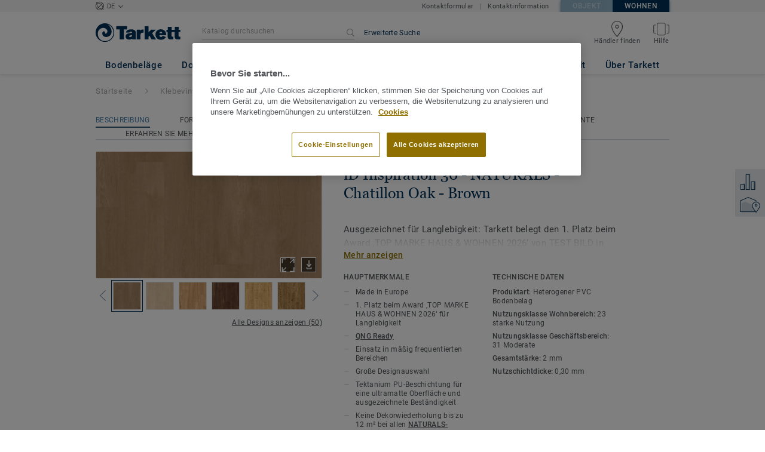

--- FILE ---
content_type: application/javascript; charset=UTF-8
request_url: https://boden.wohnen.tarkett.de/_nuxt/vendors/matching-collections/matching-products/pages/dealer_locator_view/pages/index/pages/sales_rep/feba7eb6.21c1fcfc1454a23a7a4c.js
body_size: 6608
content:
(window.webpackJsonp=window.webpackJsonp||[]).push([[11,102],{2574:function(t,e,n){"use strict";var o=n(5),r=n.n(o),l=n(9),c=n.n(l),h=n(10),d=n.n(h),f=n(1),v=n.n(f),m=n(12),P=n.n(m),y=n(22),C=n.n(y),x=n(11),w=n.n(x),k=n(26),S=n(0),T=n(29),M=(n(115),n(28),n(116),n(30)),O=n.n(M),$=n(17),V=n.n($),A=n(65),E=n.n(A),W=n(59),L=n.n(W),filter=n(3),D=n.n(filter),N=n(6),_=n.n(N),z=n(35),H=n.n(z),map=n(4),j=n.n(map),B=n(2659),X=n.n(B),I=n(397),R=n.n(I),Y={props:{autoplay:{type:Boolean,default:!1},autoplayTimeout:{type:Number,default:2e3},autoplayHoverPause:{type:Boolean,default:!0},autoplayDirection:{type:String,default:"forward"}},data:function(){return{autoplayInterval:null}},destroyed:function(){this.$isServer||(this.$el.removeEventListener("mouseenter",this.pauseAutoplay),this.$el.removeEventListener("mouseleave",this.startAutoplay))},methods:{pauseAutoplay:function(){this.autoplayInterval&&(this.autoplayInterval=clearInterval(this.autoplayInterval))},startAutoplay:function(){this.autoplay&&(this.autoplayInterval=R()(this.autoplayAdvancePage,this.autoplayTimeout))},restartAutoplay:function(){this.pauseAutoplay(),this.startAutoplay()},autoplayAdvancePage:function(){this.advancePage(this.autoplayDirection)}},mounted:function(){!this.$isServer&&this.autoplayHoverPause&&(this.$el.addEventListener("mouseenter",this.pauseAutoplay),this.$el.addEventListener("mouseleave",this.startAutoplay)),this.startAutoplay()}},F=function(t,e,n){var o;return function(){var r=undefined,l=n&&!o;clearTimeout(o),o=E()((function(){o=null,n||t.apply(r)}),e),l&&t.apply(r)}},U={name:"navigation",inject:["carousel"],props:{clickTargetSize:{type:Number,default:8},nextLabel:{type:String,default:"&#9654"},prevLabel:{type:String,default:"&#9664"}},computed:{canAdvanceForward:function(){return this.carousel.canAdvanceForward||!1},canAdvanceBackward:function(){return this.carousel.canAdvanceBackward||!1}},methods:{triggerPageAdvance:function(t){this.$emit("navigationclick",t)}}},J=(n(3248),n(27)),G=Object(J.a)(U,(function(){var t,e,n=this,o=n._self._c;return o("div",{staticClass:"VueCarousel-navigation"},[o("button",{staticClass:"VueCarousel-navigation-button VueCarousel-navigation-prev",class:{"VueCarousel-navigation--disabled":!n.canAdvanceBackward},style:_()(t="padding: ".concat(n.clickTargetSize,"px; margin-right: -")).call(t,n.clickTargetSize,"px;"),attrs:{type:"button","aria-label":"Previous page",tabindex:n.canAdvanceBackward?0:-1},domProps:{innerHTML:n._s(n.prevLabel)},on:{click:function(t){return t.preventDefault(),n.triggerPageAdvance("backward")}}}),n._v(" "),o("button",{staticClass:"VueCarousel-navigation-button VueCarousel-navigation-next",class:{"VueCarousel-navigation--disabled":!n.canAdvanceForward},style:_()(e="padding: ".concat(n.clickTargetSize,"px; margin-left: -")).call(e,n.clickTargetSize,"px;"),attrs:{type:"button","aria-label":"Next page",tabindex:n.canAdvanceForward?0:-1},domProps:{innerHTML:n._s(n.nextLabel)},on:{click:function(t){return t.preventDefault(),n.triggerPageAdvance("forward")}}})])}),[],!1,null,"57a1aab7",null).exports,K=n(36),Q=n.n(K),Z={name:"pagination",inject:["carousel"],computed:{paginationPositionModifierName:function(){var t=this.carousel.paginationPosition;if(!(O()(t).call(t,"overlay")<0))return t},paginationPropertyBasedOnPosition:function(){var t;return O()(t=this.carousel.paginationPosition).call(t,"top")>=0?"bottom":"top"},paginationCount:function(){return this.carousel&&this.carousel.scrollPerPage?this.carousel.pageCount:this.carousel.slideCount||0},dotContainerStyle:function(){var t=this.carousel;if(-1===t.maxPaginationDotCount)return{"margin-top":"".concat(2*t.paginationPadding,"px")};var e=2*t.paginationPadding,n=t.maxPaginationDotCount*(t.paginationSize+e);return{"margin-top":"".concat(2*t.paginationPadding,"px"),overflow:"hidden",width:"".concat(n,"px"),margin:"0 auto","white-space":"nowrap"}}},methods:{goToPage:function(t){this.$emit("paginationclick",t)},isCurrentDot:function(t){return t===this.carousel.currentPage},getDotTitle:function(t){return this.carousel.$children[t].title?this.carousel.$children[t].title:"Item ".concat(t)},dotStyle:function(t){var e=this.carousel,n={};if(n["margin-".concat(this.paginationPropertyBasedOnPosition)]="".concat(2*e.paginationPadding,"px"),Q()(n,{padding:"".concat(e.paginationPadding,"px"),width:"".concat(e.paginationSize,"px"),height:"".concat(e.paginationSize,"px"),"background-color":"".concat(this.isCurrentDot(t)?e.paginationActiveColor:e.paginationColor)}),-1===e.maxPaginationDotCount)return n;var o=e.paginationSize+2*e.paginationPadding,r=e.pageCount-e.maxPaginationDotCount,l=0-o*(e.currentPage>r?r:e.currentPage<=e.maxPaginationDotCount/2?0:e.currentPage-Math.ceil(e.maxPaginationDotCount/2)+1);return Q()(n,{"-webkit-transform":"translate3d(".concat(l,"px,0,0)"),transform:"translate3d(".concat(l,"px,0,0)"),"-webkit-transition":"-webkit-transform ".concat(e.speed/1e3,"s"),transition:"transform ".concat(e.speed/1e3,"s")})}}},tt=(n(3250),Object(J.a)(Z,(function(){var t=this,e=t._self._c;return e("div",{directives:[{name:"show",rawName:"v-show",value:t.carousel.pageCount>1,expression:"carousel.pageCount > 1"}],staticClass:"VueCarousel-pagination",class:Object(S.a)({},"VueCarousel-pagination--".concat(t.paginationPositionModifierName),t.paginationPositionModifierName)},[e("div",{staticClass:"VueCarousel-dot-container",style:t.dotContainerStyle,attrs:{role:"tablist"}},t._l(t.paginationCount,(function(n,o){var r;return e("button",{key:_()(r="".concat(n,"_")).call(r,o),staticClass:"VueCarousel-dot",class:{"VueCarousel-dot--active":t.isCurrentDot(o)},style:t.dotStyle(o),attrs:{"aria-hidden":"false",role:"tab",title:t.getDotTitle(o),value:t.getDotTitle(o),"aria-label":t.getDotTitle(o),"aria-selected":t.isCurrentDot(o)?"true":"false"},on:{click:function(e){return t.goToPage(o)}}})})),0)])}),[],!1,null,"47042a71",null).exports),et=n(2768);function it(t,e){var n=r()(t);if(c.a){var o=c()(t);e&&(o=D()(o).call(o,(function(e){return d()(t,e).enumerable}))),n.push.apply(n,o)}return n}function at(t){for(var e=1;e<arguments.length;e++){var n,o,r=null!=arguments[e]?arguments[e]:{};e%2?v()(n=it(Object(r),!0)).call(n,(function(e){Object(S.a)(t,e,r[e])})):P.a?C()(t,P()(r)):v()(o=it(Object(r))).call(o,(function(e){w()(t,e,d()(r,e))}))}return t}var nt={onwebkittransitionend:"webkitTransitionEnd",onmoztransitionend:"transitionend",onotransitionend:"oTransitionEnd otransitionend",ontransitionend:"transitionend"},st=function(){for(var t in nt)if(t in window)return nt[t]},ot={name:"carousel",beforeUpdate:function(){this.computeCarouselWidth()},components:{Navigation:G,Pagination:tt,Slide:et.a},data:function(){return{browserWidth:null,carouselWidth:0,currentPage:0,dragging:!1,dragMomentum:0,dragOffset:0,dragStartY:0,dragStartX:0,isTouch:"undefined"!=typeof window&&"ontouchstart"in window,offset:0,refreshRate:16,slideCount:0,transitionstart:"transitionstart",transitionend:"transitionend",currentHeight:"auto"}},mixins:[Y],provide:function(){return{carousel:this}},props:{adjustableHeight:{type:Boolean,default:!1},adjustableHeightEasing:{type:String},centerMode:{type:Boolean,default:!1},easing:{type:String,validator:function(t){var e;return-1!==O()(e=["ease","linear","ease-in","ease-out","ease-in-out"]).call(e,t)||V()(t).call(t,"cubic-bezier")},default:"ease"},loop:{type:Boolean,default:!1},minSwipeDistance:{type:Number,default:8},mouseDrag:{type:Boolean,default:!0},touchDrag:{type:Boolean,default:!0},navigateTo:{type:[Number,Array],default:0},navigationClickTargetSize:{type:Number,default:8},navigationEnabled:{type:Boolean,default:!1},navigationNextLabel:{type:String,default:"&#9654"},navigationPrevLabel:{type:String,default:"&#9664"},paginationActiveColor:{type:String,default:"#000000"},paginationColor:{type:String,default:"#efefef"},paginationEnabled:{type:Boolean,default:!0},paginationPadding:{type:Number,default:10},paginationPosition:{type:String,default:"bottom"},paginationSize:{type:Number,default:10},perPage:{type:Number,default:2},perPageCustom:{type:Array},resistanceCoef:{type:Number,default:20},scrollPerPage:{type:Boolean,default:!0},spacePadding:{type:Number,default:0},spacePaddingMaxOffsetFactor:{type:Number,default:0},speed:{type:Number,default:500},tagName:{type:String,default:"slide"},value:{type:Number},maxPaginationDotCount:{type:Number,default:-1},rtl:{type:Boolean,default:!1}},watch:{value:function(t){t!==this.currentPage&&(this.goToPage(t),this.render())},navigateTo:{immediate:!0,handler:function(t){var e=this;"object"===Object(T.a)(t)?(0==t[1]&&(this.dragging=!0,E()((function(){e.dragging=!1}),this.refreshRate)),this.$nextTick((function(){e.goToPage(t[0])}))):this.$nextTick((function(){e.goToPage(t)}))}},currentPage:function(t){this.$emit("pageChange",t),this.$emit("page-change",t),this.$emit("input",t)},autoplay:function(t){!1===t?this.pauseAutoplay():this.restartAutoplay()}},computed:{breakpointSlidesPerPage:function(){if(!this.perPageCustom)return this.perPage;var t=this.perPageCustom,e=this.browserWidth,n=L()(t).call(t,(function(a,b){return a[0]>b[0]?-1:1})),o=D()(n).call(n,(function(t){return e>=t[0]}));return o[0]&&o[0][1]||this.perPage},canAdvanceForward:function(){return this.loop||this.offset<this.maxOffset},canAdvanceBackward:function(){return this.loop||this.currentPage>0},currentPerPage:function(){return!this.perPageCustom||this.$isServer?this.perPage:this.breakpointSlidesPerPage},currentOffset:function(){return this.isCenterModeEnabled?0:this.rtl?1*(this.offset-this.dragOffset):-1*(this.offset+this.dragOffset)},isHidden:function(){return this.carouselWidth<=0},maxOffset:function(){return Math.max(this.slideWidth*(this.slideCount-this.currentPerPage)-this.spacePadding*this.spacePaddingMaxOffsetFactor,0)},pageCount:function(){return this.scrollPerPage?Math.ceil(this.slideCount/this.currentPerPage):this.slideCount-this.currentPerPage+1},slideWidth:function(){return(this.carouselWidth-2*this.spacePadding)/this.currentPerPage},isNavigationRequired:function(){return this.slideCount>this.currentPerPage},isCenterModeEnabled:function(){return this.centerMode&&!this.isNavigationRequired},transitionStyle:function(){var t,e,n,o="".concat(this.speed/1e3,"s"),r=_()(t="".concat(o," ")).call(t,this.easing," transform");return this.adjustableHeight?_()(e=_()(n="".concat(r,", height ")).call(n,o," ")).call(e,this.adjustableHeightEasing||this.easing):r},padding:function(){var t=this.spacePadding;return t>0&&t}},methods:{getNextPage:function(){return this.currentPage<this.pageCount-1?this.currentPage+1:this.loop?0:this.currentPage},getPreviousPage:function(){return this.currentPage>0?this.currentPage-1:this.loop?this.pageCount-1:this.currentPage},advancePage:function(t){t&&"backward"===t&&this.canAdvanceBackward?this.goToPage(this.getPreviousPage(),"navigation"):(!t||t&&"backward"!==t)&&this.canAdvanceForward&&this.goToPage(this.getNextPage(),"navigation")},goToLastSlide:function(){var t=this;this.dragging=!0,E()((function(){t.dragging=!1}),this.refreshRate),this.$nextTick((function(){t.goToPage(t.pageCount)}))},attachMutationObserver:function(){var t=this,e=window.MutationObserver||window.WebKitMutationObserver||window.MozMutationObserver;if(e){var n={attributes:!0,data:!0};if(this.adjustableHeight&&(n=at(at({},n),{},{childList:!0,subtree:!0,characterData:!0})),this.mutationObserver=new e((function(){t.$nextTick((function(){t.computeCarouselWidth(),t.computeCarouselHeight()}))})),this.$parent.$el)for(var o=this.$el.getElementsByClassName("VueCarousel-inner"),i=0;i<o.length;i++)this.mutationObserver.observe(o[i],n)}},handleNavigation:function(t){this.advancePage(t),this.pauseAutoplay(),this.$emit("navigation-click",t)},detachMutationObserver:function(){this.mutationObserver&&this.mutationObserver.disconnect()},getBrowserWidth:function(){return this.browserWidth=window.innerWidth,this.browserWidth},getCarouselWidth:function(){for(var t=this.$el.getElementsByClassName("VueCarousel-inner"),i=0;i<t.length;i++)t[i].clientWidth>0&&(this.carouselWidth=t[i].clientWidth||0);return this.carouselWidth},getCarouselHeight:function(){var t,e,n=this;if(!this.adjustableHeight)return"auto";var o=this.currentPerPage*(this.currentPage+1)-1,r=H()(t=j()(e=Object(k.a)(Array(this.currentPerPage))).call(e,(function(t,e){return n.getSlide(o+e)}))).call(t,(function(t,e){return Math.max(t,e&&e.$el.clientHeight||0)}),0);return this.currentHeight=0===r?"auto":"".concat(r,"px"),this.currentHeight},getSlideCount:function(){var t,e=this;this.slideCount=this.$slots&&this.$slots.default&&D()(t=this.$slots.default).call(t,(function(slot){return slot.tag&&null!==slot.tag.match("^vue-component-\\d+-".concat(e.tagName,"$"))})).length||0},getSlide:function(t){var e,n=this;return D()(e=this.$children).call(e,(function(t){return null!==t.$vnode.tag.match("^vue-component-\\d+-".concat(n.tagName,"$"))}))[t]},goToPage:function(t,e){t>=0&&t<=this.pageCount&&(this.offset=this.scrollPerPage?Math.min(this.slideWidth*this.currentPerPage*t,this.maxOffset):this.slideWidth*t,this.autoplay&&!this.autoplayHoverPause&&this.restartAutoplay(),this.currentPage=t,"pagination"===e&&(this.pauseAutoplay(),this.$emit("pagination-click",t)))},onStart:function(t){2!=t.button&&(document.addEventListener(this.isTouch?"touchend":"mouseup",this.onEnd,!0),document.addEventListener(this.isTouch?"touchmove":"mousemove",this.onDrag,!0),this.startTime=t.timeStamp,this.dragging=!0,this.dragStartX=this.isTouch?t.touches[0].clientX:t.clientX,this.dragStartY=this.isTouch?t.touches[0].clientY:t.clientY)},onEnd:function(t){this.autoplay&&!this.autoplayHoverPause&&this.restartAutoplay(),this.pauseAutoplay();var e=this.isTouch?t.changedTouches[0].clientX:t.clientX,n=this.dragStartX-e;if(this.dragMomentum=n/(t.timeStamp-this.startTime),0!==this.minSwipeDistance&&Math.abs(n)>=this.minSwipeDistance){var o=this.scrollPerPage?this.slideWidth*this.currentPerPage:this.slideWidth;this.dragOffset=this.dragOffset+X()(n)*(o/2)}this.rtl?this.offset-=this.dragOffset:this.offset+=this.dragOffset,this.dragOffset=0,this.dragging=!1,this.render(),document.removeEventListener(this.isTouch?"touchend":"mouseup",this.onEnd,!0),document.removeEventListener(this.isTouch?"touchmove":"mousemove",this.onDrag,!0)},onDrag:function(t){var e=this.isTouch?t.touches[0].clientX:t.clientX,n=this.isTouch?t.touches[0].clientY:t.clientY,o=this.dragStartX-e,r=this.dragStartY-n;if(!(this.isTouch&&Math.abs(o)<Math.abs(r))){t.stopImmediatePropagation(),this.dragOffset=o;var l=this.offset+this.dragOffset;this.rtl?0==this.offset&&this.dragOffset>0?this.dragOffset=Math.sqrt(this.resistanceCoef*this.dragOffset):this.offset==this.maxOffset&&this.dragOffset<0&&(this.dragOffset=-Math.sqrt(-this.resistanceCoef*this.dragOffset)):l<0?this.dragOffset=-Math.sqrt(-this.resistanceCoef*this.dragOffset):l>this.maxOffset&&(this.dragOffset=Math.sqrt(this.resistanceCoef*this.dragOffset))}},onResize:function(){var t=this;this.computeCarouselWidth(),this.computeCarouselHeight(),this.dragging=!0,this.render(),E()((function(){t.dragging=!1}),this.refreshRate)},render:function(){this.rtl?this.offset-=Math.max(1-this.currentPerPage,Math.min(Math.round(this.dragMomentum),this.currentPerPage-1))*this.slideWidth:this.offset+=Math.max(1-this.currentPerPage,Math.min(Math.round(this.dragMomentum),this.currentPerPage-1))*this.slideWidth;var t=this.scrollPerPage?this.slideWidth*this.currentPerPage:this.slideWidth,e=t*Math.floor(this.slideCount/(this.currentPerPage-1)),n=e+this.slideWidth*(this.slideCount%this.currentPerPage);this.offset>(e+n)/2?this.offset=n:this.offset=t*Math.round(this.offset/t),this.offset=Math.max(0,Math.min(this.offset,this.maxOffset)),this.currentPage=this.scrollPerPage?Math.round(this.offset/this.slideWidth/this.currentPerPage):Math.round(this.offset/this.slideWidth)},computeCarouselWidth:function(){this.getSlideCount(),this.getBrowserWidth(),this.getCarouselWidth(),this.setCurrentPageInBounds()},computeCarouselHeight:function(){this.getCarouselHeight()},setCurrentPageInBounds:function(){if(!this.canAdvanceForward&&this.scrollPerPage){var t=this.pageCount-1;this.currentPage=t>=0?t:0,this.offset=Math.max(0,Math.min(this.offset,this.maxOffset))}},handleTransitionStart:function(){this.$emit("transitionStart"),this.$emit("transition-start")},handleTransitionEnd:function(){this.$emit("transitionEnd"),this.$emit("transition-end")}},mounted:function(){window.addEventListener("resize",F(this.onResize,this.refreshRate)),(this.isTouch&&this.touchDrag||this.mouseDrag)&&this.$refs["VueCarousel-wrapper"].addEventListener(this.isTouch?"touchstart":"mousedown",this.onStart),this.attachMutationObserver(),this.computeCarouselWidth(),this.computeCarouselHeight(),this.transitionstart=st(),this.$refs["VueCarousel-inner"].addEventListener(this.transitionstart,this.handleTransitionStart),this.transitionend=st(),this.$refs["VueCarousel-inner"].addEventListener(this.transitionend,this.handleTransitionEnd),this.$emit("mounted"),"backward"===this.autoplayDirection&&this.goToLastSlide()},beforeDestroy:function(){this.detachMutationObserver(),window.removeEventListener("resize",this.getBrowserWidth),this.$refs["VueCarousel-inner"].removeEventListener(this.transitionstart,this.handleTransitionStart),this.$refs["VueCarousel-inner"].removeEventListener(this.transitionend,this.handleTransitionEnd),this.$refs["VueCarousel-wrapper"].removeEventListener(this.isTouch?"touchstart":"mousedown",this.onStart)}},ut=(n(3254),Object(J.a)(ot,(function(){var t=this,e=t._self._c;return e("div",{staticClass:"VueCarousel",class:{"VueCarousel--reverse":"top"===t.paginationPosition}},[e("div",{ref:"VueCarousel-wrapper",staticClass:"VueCarousel-wrapper"},[e("div",{ref:"VueCarousel-inner",class:["VueCarousel-inner",{"VueCarousel-inner--center":t.isCenterModeEnabled}],style:{transform:"translate(".concat(t.currentOffset,"px, 0)"),transition:t.dragging?"none":t.transitionStyle,"ms-flex-preferred-size":"".concat(t.slideWidth,"px"),"webkit-flex-basis":"".concat(t.slideWidth,"px"),"flex-basis":"".concat(t.slideWidth,"px"),visibility:t.slideWidth?"visible":"hidden",height:"".concat(t.currentHeight),"padding-left":"".concat(t.padding,"px"),"padding-right":"".concat(t.padding,"px")}},[t._t("default")],2)]),t._v(" "),t.navigationEnabled?t._t("navigation",(function(){return[t.isNavigationRequired?e("navigation",{attrs:{clickTargetSize:t.navigationClickTargetSize,nextLabel:t.navigationNextLabel,prevLabel:t.navigationPrevLabel},on:{navigationclick:t.handleNavigation}}):t._e()]})):t._e(),t._v(" "),t.paginationEnabled?t._t("pagination",(function(){return[e("pagination",{on:{paginationclick:function(e){return t.goToPage(e,"pagination")}}})]})):t._e()],2)}),[],!1,null,null,null));e.a=ut.exports},2659:function(t,e,n){t.exports=n(2660)},2660:function(t,e,n){"use strict";var o=n(2661);t.exports=o},2661:function(t,e,n){"use strict";n(2662);var path=n(57);t.exports=path.Math.sign},2662:function(t,e,n){"use strict";n(25)({target:"Math",stat:!0},{sign:n(899)})},2768:function(t,e,n){"use strict";var map=n(4),o=n.n(map),filter=n(3),r=n.n(filter),l=n(30),c=n.n(l),h=n(36),d=n.n(h),f={name:"slide",props:["title"],data:function(){return{width:null}},inject:["carousel"],mounted:function(){this.$isServer||this.$el.addEventListener("dragstart",(function(t){return t.preventDefault()})),this.$el.addEventListener(this.carousel.isTouch?"touchend":"mouseup",this.onTouchEnd)},computed:{activeSlides:function(){for(var t,e=this.carousel,n=e.currentPage,l=e.breakpointSlidesPerPage,h=e.$children,d=[],f=o()(t=r()(h).call(h,(function(t){var e;return t.$el&&c()(e=t.$el.className).call(e,"VueCarousel-slide")>=0}))).call(t,(function(t){return t._uid})),i=0;i<l;){var v=f[n*l+i];d.push(v),i++}return d},isActive:function(){var t;return c()(t=this.activeSlides).call(t,this._uid)>=0},isCenter:function(){var t,e=this.carousel.breakpointSlidesPerPage;return!(e%2==0||!this.isActive)&&c()(t=this.activeSlides).call(t,this._uid)===Math.floor(e/2)},isAdjustableHeight:function(){return this.carousel.adjustableHeight}},methods:{onTouchEnd:function(t){var e=this.carousel.isTouch&&t.changedTouches&&t.changedTouches.length>0?t.changedTouches[0].clientX:t.clientX,n=this.carousel.dragStartX-e;(0===this.carousel.minSwipeDistance||Math.abs(n)<this.carousel.minSwipeDistance)&&(this.$emit("slideclick",d()({},t.currentTarget.dataset)),this.$emit("slide-click",d()({},t.currentTarget.dataset)))}}},v=(n(3252),n(27)),component=Object(v.a)(f,(function(){var t=this;return(0,t._self._c)("div",{staticClass:"VueCarousel-slide",class:{"VueCarousel-slide-active":t.isActive,"VueCarousel-slide-center":t.isCenter,"VueCarousel-slide-adjustableHeight":t.isAdjustableHeight},attrs:{tabindex:"-1","aria-hidden":!t.isActive,role:"tabpanel"}},[t._t("default")],2)}),[],!1,null,null,null);e.a=component.exports},2846:function(t,e,n){var content=n(3249);content.__esModule&&(content=content.default),"string"==typeof content&&(content=[[t.i,content,""]]),content.locals&&(t.exports=content.locals);(0,n(74).default)("f802cd8e",content,!0,{sourceMap:!1})},2847:function(t,e,n){var content=n(3251);content.__esModule&&(content=content.default),"string"==typeof content&&(content=[[t.i,content,""]]),content.locals&&(t.exports=content.locals);(0,n(74).default)("07d1425c",content,!0,{sourceMap:!1})},2848:function(t,e,n){var content=n(3253);content.__esModule&&(content=content.default),"string"==typeof content&&(content=[[t.i,content,""]]),content.locals&&(t.exports=content.locals);(0,n(74).default)("6d18f1a6",content,!0,{sourceMap:!1})},2849:function(t,e,n){var content=n(3255);content.__esModule&&(content=content.default),"string"==typeof content&&(content=[[t.i,content,""]]),content.locals&&(t.exports=content.locals);(0,n(74).default)("fa742798",content,!0,{sourceMap:!1})},3248:function(t,e,n){"use strict";n(2846)},3249:function(t,e,n){var o=n(39)((function(i){return i[1]}));o.push([t.i,'.VueCarousel-navigation-button[data-v-57a1aab7]{-moz-appearance:none;-webkit-appearance:none;appearance:none;background-color:transparent;border:none;-webkit-box-sizing:border-box;box-sizing:border-box;color:#000;cursor:pointer;outline:none;padding:0;position:absolute;-webkit-text-decoration:none;text-decoration:none;top:50%}.VueCarousel-navigation-button[data-v-57a1aab7]:focus{outline:1px solid #add8e6}.VueCarousel-navigation-next[data-v-57a1aab7]{font-family:"system";right:0;-webkit-transform:translateY(-50%) translateX(100%);transform:translateY(-50%) translateX(100%)}.VueCarousel-navigation-prev[data-v-57a1aab7]{font-family:"system";left:0;-webkit-transform:translateY(-50%) translateX(-100%);transform:translateY(-50%) translateX(-100%)}.VueCarousel-navigation--disabled[data-v-57a1aab7]{cursor:default;opacity:.5}@font-face{font-family:system;font-style:normal;font-weight:300;src:local(".SFNSText-Light"),local(".HelveticaNeueDeskInterface-Light"),local(".LucidaGrandeUI"),local("Ubuntu Light"),local("Segoe UI Symbol"),local("Roboto-Light"),local("DroidSans"),local("Tahoma")}',""]),o.locals={},t.exports=o},3250:function(t,e,n){"use strict";n(2847)},3251:function(t,e,n){var o=n(39)((function(i){return i[1]}));o.push([t.i,".VueCarousel-pagination[data-v-47042a71]{text-align:center;width:100%}.VueCarousel-pagination--top-overlay[data-v-47042a71]{position:absolute;top:0}.VueCarousel-pagination--bottom-overlay[data-v-47042a71]{bottom:0;position:absolute}.VueCarousel-dot-container[data-v-47042a71]{display:inline-block;margin:0 auto;padding:0}.VueCarousel-dot[data-v-47042a71]{-moz-appearance:none;-webkit-appearance:none;appearance:none;background-clip:content-box;border:none;border-radius:100%;-webkit-box-sizing:content-box;box-sizing:content-box;cursor:pointer;display:inline-block;outline:none;padding:0}.VueCarousel-dot[data-v-47042a71]:focus{outline:1px solid #add8e6}",""]),o.locals={},t.exports=o},3252:function(t,e,n){"use strict";n(2848)},3253:function(t,e,n){var o=n(39)((function(i){return i[1]}));o.push([t.i,".VueCarousel-slide{-ms-flex-preferred-size:inherit;flex-basis:inherit;-ms-flex-positive:0;-webkit-box-flex:0;flex-grow:0;-ms-flex-negative:0;-webkit-backface-visibility:hidden;backface-visibility:hidden;flex-shrink:0;-webkit-user-select:none;-moz-user-select:none;-ms-user-select:none;user-select:none;-webkit-touch-callout:none;-webkit-tap-highlight-color:rgba(0,0,0,0);outline:none}.VueCarousel-slide-adjustableHeight{display:table;-ms-flex-preferred-size:auto;flex-basis:auto;width:100%}",""]),o.locals={},t.exports=o},3254:function(t,e,n){"use strict";n(2849)},3255:function(t,e,n){var o=n(39)((function(i){return i[1]}));o.push([t.i,".VueCarousel{display:-ms-flexbox;display:-webkit-box;display:flex;-ms-flex-direction:column;-webkit-box-orient:vertical;-webkit-box-direction:normal;flex-direction:column;position:relative}.VueCarousel--reverse{-ms-flex-direction:column-reverse;-webkit-box-orient:vertical;-webkit-box-direction:reverse;flex-direction:column-reverse}.VueCarousel-wrapper{overflow:hidden;position:relative;width:100%}.VueCarousel-inner{display:-ms-flexbox;display:-webkit-box;display:flex;-ms-flex-direction:row;-webkit-box-orient:horizontal;-webkit-box-direction:normal;-webkit-backface-visibility:hidden;backface-visibility:hidden;flex-direction:row}.VueCarousel-inner--center{-ms-flex-pack:center;-webkit-box-pack:center;justify-content:center}",""]),o.locals={},t.exports=o}}]);